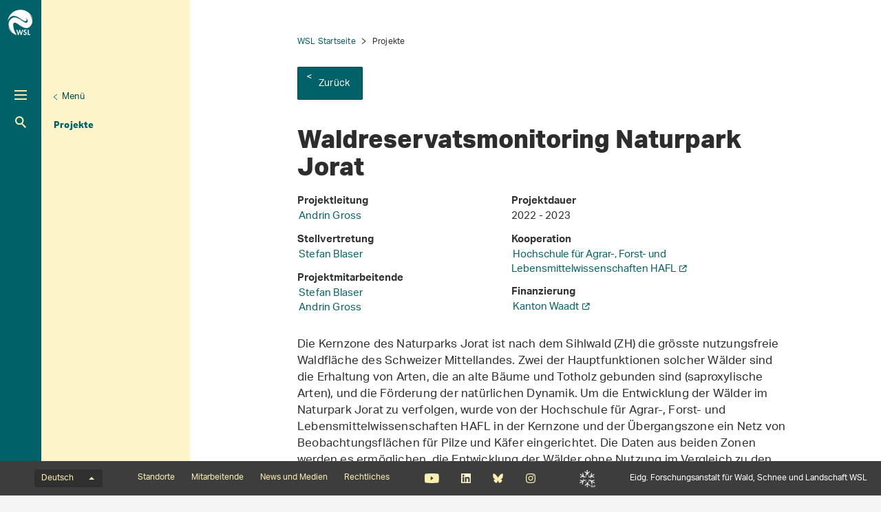

--- FILE ---
content_type: text/html; charset=utf-8
request_url: https://www.wsl.ch/de/projekte/pilzmonitoring-im-naturpark-jorat/
body_size: 6326
content:
<!DOCTYPE html>
<html lang="de-CH">
<head>
    <meta charset="utf-8">

<!-- 
	——————————————————————————————————————————————————
		RTP GmbH | https://www.rtp.ch/
		TYPO3 and Neos Application Development and Hosting
		——————————————————————————————————————————————————

	This website is powered by TYPO3 - inspiring people to share!
	TYPO3 is a free open source Content Management Framework initially created by Kasper Skaarhoj and licensed under GNU/GPL.
	TYPO3 is copyright 1998-2026 of Kasper Skaarhoj. Extensions are copyright of their respective owners.
	Information and contribution at https://typo3.org/
-->


<title>Waldreservatsmonitoring Naturpark Jorat</title>
<meta property="og:title" content="Waldreservatsmonitoring Naturpark Jorat">
<meta property="og:description" content="In Kollaboration mit der HAFL erhebt SwissFungi die Diversität der Totholzpilze im Naturpark Jorat (VD), während sich die HAFL um die Diversität der saproxylischen Käfer kümmert.">
<meta property="og:image" content="https://www.wsl.ch/fileadmin/_processed_/d/4/csm_22_10_1_8ef180bce3.jpg">
<meta property="og:type" content="website">
<meta property="og:url" content="https://www.wsl.ch/de/projekte/pilzmonitoring-im-naturpark-jorat/">
<meta name="twitter:title" content="Waldreservatsmonitoring Naturpark Jorat">
<meta name="twitter:image" content="https://www.wsl.ch/fileadmin/_processed_/d/4/csm_22_10_1_8ef180bce3.jpg">
<meta name="twitter:card" content="summary">
<meta name="twitter:description" content="Die Eidg. Forschungsanstalt WSL untersucht Wald, Landschaft, Biodiversität, Naturgefahren sowie Schnee und Eis. Sie gehört zum ETH-Bereich.">
<meta name="generator" content="TYPO3 CMS">
<meta name="description" content="In Kollaboration mit der HAFL erhebt SwissFungi die Diversität der Totholzpilze im Naturpark Jorat (VD), während sich die HAFL um die Diversität der saproxylischen Käfer kümmert.">
<meta name="robots" content="index,follow">
<meta name="keywords" content="Wald, Landschaft, Biodiversität, Naturgefahren, Schnee und Eis">
<meta name="viewport" content="width=device-width, initial-scale=1.0">
<meta name="google-site-verification" content="jsnMZw16anmFYGVnAVynva8gNugMJfYgf_iRLgf1S-A">
<meta name="language" content="de-CH">
<meta name="format-detection" content="telephone=no">
<meta name="copyright" content="2026">


<link rel="stylesheet" href="/_assets/c15e24f1c77b1b502b92ef64f316506f/Css/Print.css?1765982132" media="print">
<link rel="stylesheet" href="/_assets/e799cca3073eabb617dfebf5f7cabc53/StyleSheets/Frontend/results.css?1763372275" media="all">
<link rel="stylesheet" href="/_assets/e799cca3073eabb617dfebf5f7cabc53/StyleSheets/Frontend/loader.css?1763372275" media="all">






<link rel="stylesheet" href="/_assets/6e94de1e9de0994f8e5534697c86050e/Css/main_wsl.css?1765982132" media="all"><link rel="icon" type="image/png" href="/_assets/c15e24f1c77b1b502b92ef64f316506f/Icons/favicon_wsl-96x96.png?1765982132" sizes="96x96" /><link rel="icon" type="image/svg+xml" href="/_assets/c15e24f1c77b1b502b92ef64f316506f/Icons/favicon_wsl.svg?1765982132" /><link rel="shortcut icon" href="/_assets/c15e24f1c77b1b502b92ef64f316506f/Icons/favicon_wsl.ico?1765982132" /><link rel="apple-touch-icon" sizes="180x180" href="/_assets/c15e24f1c77b1b502b92ef64f316506f/Icons/favicon_wsl.png" /><meta name="apple-mobile-web-app-title" content="Eidg. Forschungsanstalt WSL" />
<!-- Matomo -->
<script>
var _paq = window._paq = window._paq || [];
_paq.push(['trackPageView']);
  _paq.push(['enableLinkTracking']);
  (function() {
    var u="https://statistics.wsl.ch/";
    _paq.push(['setTrackerUrl', u+'matomo.php']);_paq.push(['setSiteId', '10']);
    var d=document, g=d.createElement('script'), s=d.getElementsByTagName('script')[0];
    g.async=true; g.src=u+'matomo.js'; s.parentNode.insertBefore(g,s);
  })();
</script>
<!-- End Matomo Code -->
<link rel="canonical" href="https://www.wsl.ch/de/projekte/pilzmonitoring-im-naturpark-jorat/">

<link rel="alternate" hreflang="de-CH" href="https://www.wsl.ch/de/projekte/pilzmonitoring-im-naturpark-jorat/">
<link rel="alternate" hreflang="en-US" href="https://www.wsl.ch/en/projects/forest-reserve-monitoring-in-the-jorat-nature-park/">
<link rel="alternate" hreflang="fr-CH" href="https://www.wsl.ch/fr/projets/monitoring-des-reserves-forestieres-du-parc-naturel-du-jorat/">
<link rel="alternate" hreflang="it-CH" href="https://www.wsl.ch/it/progetti/monitoraggio-delle-riserve-forestali-nel-parco-naturale-del-jorat/">
<link rel="alternate" hreflang="x-default" href="https://www.wsl.ch/de/projekte/pilzmonitoring-im-naturpark-jorat/">
</head>
<body id="page_134432" class=" root_3 pagelevel_3 languid_0 langkey_de pageload ">

<div class="contentCols subpage" id="subpage">
    
    
    
    

    <div class="headerCol headerColSub">
        <!-- header -->
        <header>
            <div class="leftCol">
                <div class="logoBox">
                    
                        
                            <a href="/de/" class="navbar-brand navbar-brand-display">
                                <img class="displayLogo" src="/fileadmin/logos/WSL-Logo.svg" width="131" height="131" alt="" />
                            </a>
                        
                    
                    
                        <span class="navbar-brand">
                            <img alt="Print Logo" class="printLogo" data-focus-area="{&quot;x&quot;:0,&quot;y&quot;:0,&quot;width&quot;:0,&quot;height&quot;:0}" src="/fileadmin/logos/WSL-Logo-Print.svg" width="131" height="131" />
                        </span>
                    
                    <p class="claim">
                        Eidg. Forschungsanstalt für Wald, Schnee und Landschaft WSL
                    </p>
                </div>

                <button class="navToggle" title="Toggle">
                    <span></span>
                    <span></span>
                    <span></span>
                </button>

                <button type="button" class="navbar-toggle mobileNavToggle" data-toggle="collapse"
                        data-target=".mobileNavBox">
                    <span class="sr-only"></span>
                    <span class="icon-bar"></span>
                    <span class="icon-bar"></span>
                    <span class="icon-bar"></span>
                </button>

                

                <div class="mainNavBox hidden-xs">
                    
    
        <h2 class="sr-only">Hauptnavigation</h2>
        <nav aria-label="Hauptnavigation">
            <ul id="mainNav">
                

                
                    
                        <li class="dropdown">
                            

                            
    <a href="/de/wald/">
        
                Wald
            
    </a>

                        </li>
                    
                
                    
                        <li class="dropdown">
                            

                            
    <a href="/de/landschaft/">
        
                Landschaft
            
    </a>

                        </li>
                    
                
                    
                        <li class="dropdown">
                            

                            
    <a href="/de/biodiversitaet/">
        
                Biodiversität
            
    </a>

                        </li>
                    
                
                    
                        <li class="dropdown">
                            

                            
    <a href="/de/naturgefahren/">
        
                Naturgefahren
            
    </a>

                        </li>
                    
                
                    
                        <li class="dropdown">
                            

                            
    <a href="/de/schnee-und-eis/">
        
                Schnee und Eis
            
    </a>

                        </li>
                    
                
            </ul>
        </nav>
    

                </div>

                
                    <div class="metaNavBox hidden-xs">
                        
    
        <h2 class="sr-only">Metanavigation</h2>
        <nav aria-label="Metanavigation">
            <ul id="metaNav">
                
                    <li class="dropdown">
                        

                        <a href="/de/metanavigation/im-fokus/">
                            
                            Im Fokus
                        </a>
                    </li>
                
                    <li class="dropdown">
                        

                        <a href="/de/ueber-die-wsl/">
                            
                            Über die WSL
                        </a>
                    </li>
                
                    <li class="dropdown">
                        

                        <a href="/de/ueber-die-wsl/arbeiten-an-der-wsl/jobs-und-karriere/">
                            
                            Jobs und Karriere
                        </a>
                    </li>
                
                    <li class="dropdown active">
                        

                        <a class="act" href="/de/ueber-die-wsl/projekte/">
                            
                            Projekte
                        </a>
                    </li>
                
                    <li class="dropdown">
                        

                        <a href="/de/ueber-die-wsl/publikationen/">
                            
                            Publikationen
                        </a>
                    </li>
                
                    <li class="dropdown">
                        

                        <a href="/de/ueber-die-wsl/services-und-produkte/">
                            
                            Services und Produkte
                        </a>
                    </li>
                
            </ul>
        </nav>
    

                    </div>
                

                <div id="mobileNavBox" class="mobileNavBox collapse hidden-sm hidden-md hidden-lg"
                     data-classes="sublevels_open show_level_4">
                    <h2 class="sr-only">Mobile Navigation</h2>
                    <div id="mobileNavAjaxPath" data-path="/de/projekte?type=1653340854"></div>
                    <ul id="mobileNav">
                        
                    </ul>
                    <hr class="hidden"/>
                </div>

                
                    <div class="searchBox hidden-xs hidden-sm">
                        <form method="get" id="quickSearch" action="/de/suche/" accept-charset="utf-8">
                            <div id="quickSearchToggle" title="Suche">
                                Suche
                            </div>
                            <input id="quickSearchContent" type="text" class="tx-solr-q tx-solr-suggest-focus form-control" name="tx_solr[q]" value="" placeholder="Suchbegriff eingeben">
                            <div id="quickSearchClose"><i class="fa-solid fa-xmark"></i></div>
                        </form>
                    </div>
                    <div class="searchBoxMobile hidden-md hidden-lg">
                        <a href="/de/suche/" title="Suche">
                            Suche
                        </a>
                    </div>

                    <div class="searchLink searchLinkLarge hidden-sm hidden-xs">
                        <a href="#" title="Suche">
                            Suche
                        </a>
                    </div>
                    <div class="searchLink searchLinkMobile hidden-md hidden-lg">
                        <a href="/de/suche/" title="Suche">
                            Suche
                        </a>
                    </div>
                




                
                    
                        
                        <div class="avalanche-bulletin-sidebar-teaser avalanche-bulletin-sidebar-teaser--wsl">
                            <a href="https://whiterisk.ch/de/conditions">
                                <div class="header">
                                    Lawinenbulletin und Schneesituation
                                </div>
                                <div class="separator"></div>
                                <div class="time">Ausgabe: So. 25.1., 17:00</div>
                                <div class="image">
                                    <img src="/fileadmin/avalanche_bulletin/home/teaser.gif?1769270406"
                                         alt="Avalanche Bulletin"
                                         loading="lazy"/>
                                </div>
                                <div class="logo"></div>
                            </a>
                        </div>
                    
                
            </div>

            
                
                        <div class="midCol hidden-xs">
                            
    
        
            
        
            
        
            
        
            
        
            
        
    

                        </div>
                        <div class="rightCol hidden-xs">
                            
    
        <button class="navToggleLink" title="Menü">Menü</button>
        
            
        
            
        
            
        
            
                <div class="navTitle">
                    

                    <a href="/de/ueber-die-wsl/projekte/">Projekte</a>
                </div>
                <h2 class="sr-only">Aktuelle Navigation</h2>

                
            
        
            
        
            
        
        <hr class="hidden"/>
    

                        </div>
                    
            
        </header>
        <!-- /header -->
    </div>

    
    


    <main class="mainCol" id="content">
        <div class="topContent hidden-xs">
            <hr class="hidden">
            <h2 class="text-hide">Hauptinhalt</h2>
            
        </div>
        
    
        <div id="breadcrumb-navigation">
            
                

                
                        <a href="/de/">WSL Startseite</a>
                    
            
                

                
                        <span class="act">Projekte</span>
                    
            

            
                <div class="back-link">
                    <a href="/de/ueber-die-wsl/projekte/">
                        Zurück
                    </a>
                </div>
            
        </div>
    


        <div class="mainContent">
            <!--TYPO3SEARCH_begin-->
            

            

    
            <article id="c1005604" class="contentElement frame-type-rtpconfigwsl_projectshow rtpconfigwsl_projectshow">
                
                
                    



                
                
                    

    



                
                

    
    
<div class="tx-wsl-projects" >
<div class="project-detail">
    <h1>Waldreservatsmonitoring Naturpark Jorat</h1>

    <div class="project-detail__information">
        <div class="left-col col-xs-12 col-sm-6 col-lg-5">
            
                <strong>
                    Projektleitung
                </strong>
                <p><a href="/de/mitarbeitende/gross/">Andrin Gross</a></p>
            

            
                <strong>
                    Stellvertretung
                </strong>
                <p><a href="/de/mitarbeitende/blaser/">Stefan Blaser</a></p>
            

            
                <strong>
                    Projektmitarbeitende
                </strong>
                <p><a href="/de/mitarbeitende/blaser/">Stefan Blaser</a><br> <a href="/de/mitarbeitende/gross/">Andrin Gross</a></p>
            
        </div>

        <div class="right-col col-xs-12 col-sm-6 col-lg-7">
            <strong>
                Projektdauer
            </strong>
            <p>2022 - 2023</p>

            
                <strong>
                    Kooperation
                </strong>
                <ul>
                    
                        <li>
                            <a href="https://www.hafl.bfh.ch/home.html" target="_blank" rel="noreferrer">Hochschule für Agrar-, Forst- und Lebensmittelwissenschaften HAFL<i class="fa-solid fa-arrow-up-right-from-square"></i>
                            </a>
                        </li>
                    
                </ul>
            

            
                <strong>
                    Finanzierung
                </strong>
                <ul>
                    
                        <li>
                            <a href="http://www.vaud.ch/de/kanton-waadt/" target="_blank" rel="noreferrer">Kanton Waadt<i class="fa-solid fa-arrow-up-right-from-square"></i>
                            </a>
                        </li>
                    
                </ul>
            
        </div>
    </div>

    <div class="project-detail__content">
        
        
    

<article class="contentElement clearfix sectionFrame0" id="c843437">
    
    
    

    

    
        

        
    


    




    

    <div class="ce-textpic ce-center ce-above">
        
            
    

        

        

        <div class="ce-bodytext">
            <p>Die Kernzone des Naturparks Jorat ist nach dem Sihlwald (ZH) die grösste nutzungsfreie Waldfläche des Schweizer Mittellandes. Zwei der Hauptfunktionen solcher Wälder sind die Erhaltung von Arten, die an alte Bäume und Totholz gebunden sind (saproxylische Arten), und die Förderung der natürlichen Dynamik. Um die Entwicklung der Wälder im Naturpark Jorat zu verfolgen, wurde von der Hochschule für Agrar-, Forst- und Lebensmittelwissenschaften HAFL in der Kernzone und der Übergangszone ein Netz von Beobachtungsflächen für Pilze und Käfer eingerichtet. Die Daten aus beiden Zonen werden es ermöglichen, die Entwicklung der Wälder ohne Nutzung im Vergleich zu den bewirtschafteten Wäldern in der Übergangszone aufzuzeigen.</p>
<p>Ziel dieses Projekts, welches in Kooperation mit der HAFL durchgeführt wird, ist die Inventarisierung von Totholzpilzen auf den von der HAFL untersuchten Flächen. Die Hauptziele sind (i) eine Bestandsaufnahme der saproxylischen Pilzdiversität im Hinblick auf eine langfristige Beobachtung der Entwicklung dieser Gruppe und (ii) die Messung der Auswirkungen der Nutzungsaufgabe auf die saproxylische Biodiversität im Vergleich zur Übergangszone im Naturpark Jorat. Totholzpilze stellen einen wesentlichen Teil der Waldbiodiversität dar. Ausserdem sind sie Indikatoren für die Natürlichkeit der Wälder und eignen sich daher ideal für den Vergleich von Reservaten mit bewirtschafteten Wäldern.</p>
        </div>

        
    </div>

</article>
    </div>
</div>
</div>


                
                    



                
                
                    



                
            </article>
        



            <!--TYPO3SEARCH_end-->
            <div id="shariff" data-orientation="horizontal" data-theme="standard" data-mail-url="mailto:"
                 data-services="[&quot;facebook&quot;]"
                 data-lang="de" class="shariff"></div>
        </div>
        <div id="footerPosition"></div>
    </main>
    





    <div id="mobileNavOverlay"></div>

</div>

    <footer id="footer">
        <div class="topBar" id="topBar">
            <div class="textSlogan hidden-sm hidden-md hidden-lg">
                Eidg. Forschungsanstalt für Wald, Schnee und Landschaft WSL
            </div>
            
    <h2 class="sr-only">
        Sprachmenü
    </h2>
    <div id="langNav">
        <div class="dropup">
            
                
                    <button data-toggle="dropdown" aria-haspopup="true" aria-expanded="false" type="button"
                            class="dropdown-toggle btn btn-link" aria-controls="lanNavInner"
                            title="Sprache wechseln">
                        Deutsch
                        <span class="caret"></span>
                    </button>
                
            
                
            
                
            
                
            
            <ul role="menu" class="dropdown-menu" id="lanNavInner">
                
                    
                        <li role="presentation">
                            
                                <a href="/de/projekte/pilzmonitoring-im-naturpark-jorat/"
                                   title="Sprache auf Deutsch wechseln"
                                   class="act" role="menuitem" tabindex="-1"
                                   data-lang="de">
                                    Deutsch
                                </a>
                            
                        </li>
                    
                
                    
                        <li role="presentation">
                            
                                <a href="/fr/projets/monitoring-des-reserves-forestieres-du-parc-naturel-du-jorat/"
                                   title="Passer à la version française"
                                   class="" role="menuitem" tabindex="-1"
                                   data-lang="fr">
                                    Français
                                </a>
                            
                        </li>
                    
                
                    
                        <li role="presentation">
                            
                                <a href="/it/progetti/monitoraggio-delle-riserve-forestali-nel-parco-naturale-del-jorat/"
                                   title="Andare alla versione italiana"
                                   class="" role="menuitem" tabindex="-1"
                                   data-lang="it">
                                    Italiano
                                </a>
                            
                        </li>
                    
                
                    
                        <li role="presentation">
                            
                                <a href="/en/projects/forest-reserve-monitoring-in-the-jorat-nature-park/"
                                   title="Go to English version"
                                   class="" role="menuitem" tabindex="-1"
                                   data-lang="en">
                                    English
                                </a>
                            
                        </li>
                    
                
            </ul>
        </div>
    </div>

            
    
        <h2 class="sr-only">Footernavigation</h2>
        <nav aria-label="Footernavigation">
            <ul class="list-unstyled list-inline" id="footerNav">
                
                    <li class="dropdown">
                        

                        <a href="/de/ueber-die-wsl/standorte/">
                            
                                    Standorte
                                
                        </a>
                    </li>
                
                    <li class="dropdown">
                        

                        <a href="/de/ueber-die-wsl/mitarbeitende/">
                            
                                    Mitarbeitende
                                
                        </a>
                    </li>
                
                    <li class="dropdown">
                        

                        <a href="/de/ueber-die-wsl/news/">
                            
                                    News und Medien
                                
                        </a>
                    </li>
                
                    <li class="dropdown">
                        

                        <a href="/de/ueber-die-wsl/rechtliches/">
                            
                                    Rechtliches
                                
                        </a>
                    </li>
                
            </ul>
        </nav>
    


            <ul class="list-unstyled list-inline" id="socialNav">
                
                    <li>
                        <a href="https://www.youtube.com/user/WSLForschung" title="Youtube" target="_blank"
                           class="youtube">Youtube</a>
                    </li>
                
                
                    <li>
                        <a href="https://www.linkedin.com/company/eidg-forschungsanstalt-wsl/mycompany/" title="Linkedin"
                           target="_blank"
                           class="linkedin">Linkedin</a>
                    </li>
                
                
                    <li>
                        <a href="https://bsky.app/profile/wslresearch.bsky.social" title="Bluesky"
                           target="_blank"
                           class="bluesky">Bluesky</a>
                    </li>
                
                
                    <li>
                        <a href="https://www.instagram.com/wslresearch/" title="Instagram"
                           target="_blank"
                           class="instagram">Instagram</a>
                    </li>
                
                
                
            </ul>

            
                <ul class="list-unstyled list-inline" id="WslSlfLink">
                    <li><a href="https://www.slf.ch" target="_blank" class="slfLink" title="SLF">SLF</a></li>
                </ul>
            
            
            
            
            <div class="textSlogan hidden-xs">
                Eidg. Forschungsanstalt für Wald, Schnee und Landschaft WSL
            </div>
        </div>
        
            <div class="middleBar" id="middleBar">
                <header>
                    <h4>
                        Websites der WSL
                    </h4>
                </header>
                <div class="row">

                    
                        <div class="col-xs-12 col-sm-4 col-md-3">
                            <p>
                                <a href="https://www.waldwissen.net/" target="_blank" rel="noreferrer"> waldwissen.net</a>
                            </p>
                            <p>Informations- und Kommunikationsplattform von und für forstliche Fachleute und Waldinteressierte</p>
                        </div>
                    
                        <div class="col-xs-12 col-sm-4 col-md-3">
                            <p>
                                <a href="https://waldschutz.wsl.ch/de/" target="_blank"> waldschutz.wsl.ch</a>
                            </p>
                            <p>Waldschutz Schweiz - die Fachstelle für Waldschutzfragen</p>
                        </div>
                    
                        <div class="col-xs-12 col-sm-4 col-md-3">
                            <p>
                                <a href="https://www.lfi.ch" target="_blank" rel="noreferrer"> lfi.ch</a>
                            </p>
                            <p>Schweizerisches Landesforstinventar – Wissen zum Schweizer Wald</p>
                        </div>
                    
                        <div class="col-xs-12 col-sm-4 col-md-3">
                            <p>
                                <a href="https://www.envidat.ch/" target="_blank" rel="noreferrer"> envidat.ch</a>
                            </p>
                            <p>Einfacher Zugang zu Umweltforschungs- und Monitoring-Daten</p>
                        </div>
                    
                        <div class="col-xs-12 col-sm-4 col-md-3">
                            <p>
                                <a href="https://www.drought.ch/de/" target="_blank"> drought.ch</a>
                            </p>
                            <p>Informationsplattform zur Früherkennung von Trockenheit in der Schweiz.</p>
                        </div>
                    
                        <div class="col-xs-12 col-sm-4 col-md-3">
                            <p>
                                <a href="https://totholz.wsl.ch/de/" target="_blank"> totholz.ch</a>
                            </p>
                            <p>Totholz und alte Bäume - kennen, schützen, fördern für Artenvielfalt im Wald</p>
                        </div>
                    
                        <div class="col-xs-12 col-sm-4 col-md-3">
                            <p>
                                <a href="https://www.slf.ch/de/" target="_blank"> slf.ch</a>
                            </p>
                            <p>WSL-Institut für Schnee und Lawinenforschung SLF in Davos</p>
                        </div>
                    
                </div>
            </div>
        

        
            <div class="bottomBar" id="bottomBar">
                <div class="bottomText">
                    Forschen für Mensch und Umwelt in einer Welt im Wandel: Die Eidg. Forschungsanstalt für Wald, Schnee und Landschaft WSL überwacht und erforscht Wald, Landschaft, Biodiversität, Naturgefahren sowie Schnee und Eis. Sie ist ein Forschungsinstitut des Bundes und gehört zum ETH-Bereich. Das WSL-Institut für Schnee und Lawinenforschung SLF ist seit 1989 Teil der WSL.
                </div>
            </div>
        
    </footer>
<script src="/typo3temp/assets/compressed/merged-407e828ec8a84312cf22754dcc54ad49.js?1765982288"></script>



</body>
</html>